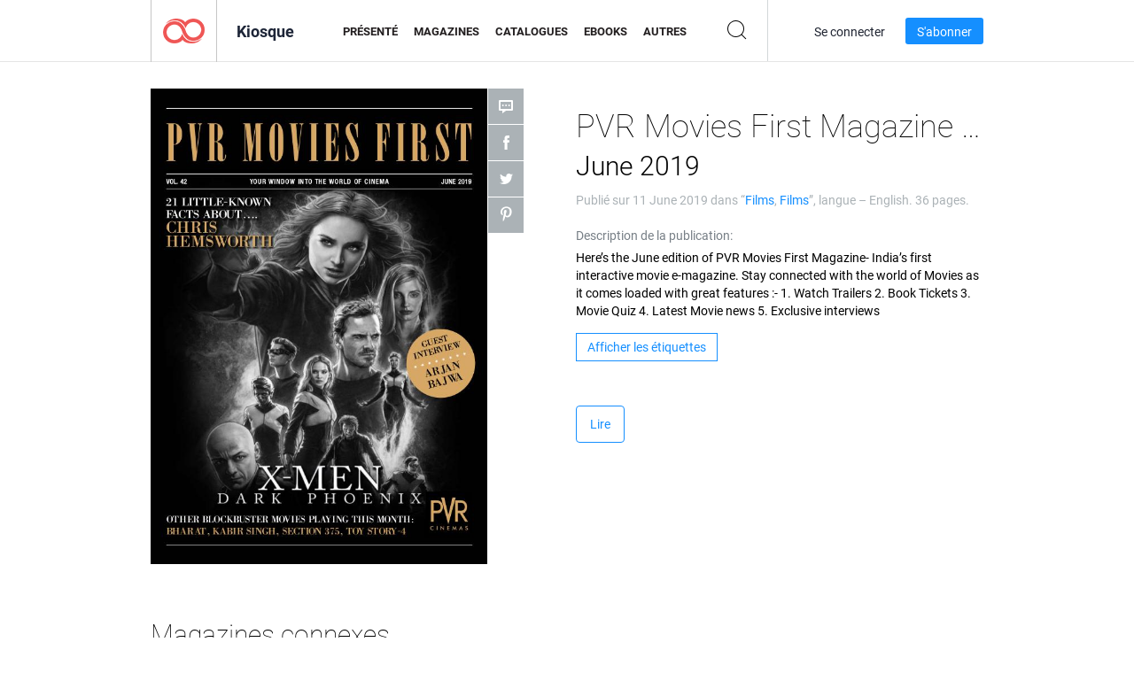

--- FILE ---
content_type: text/html; charset=UTF-8
request_url: https://app.joomag.com/Frontend/WebService/magazines.json.php?isAjax=true&offset=0&limit=15&feed=related_magazines&issue_uid=0375683001560240370
body_size: 1887
content:
{"items":[{"uid":"0458129001578744152","title":"Cinesprint Magazine January_2020","volume":"Cinesprint Magazine January_2020","category":"Movies","width":"595","height":"841","accountID":"344674","adultContent":false,"cover":"https:\/\/s9cdn.joomag.com\/res_mag\/0\/344\/344674\/2108305\/thumbs\/51078414.jpg?1578989049","url":"https:\/\/viewer.joomag.com\/cinesprint-magazine-january-2020-cinesprint-magazine-january-2020\/0458129001578744152","infoPage":"https:\/\/newsstand.joomag.com\/en\/cinesprint-magazine-january-2020-cinesprint-magazine-january-2020\/0458129001578744152","categoryPage":"https:\/\/newsstand.joomag.com\/en\/magazines\/entertainment\/movies","magInfo":"https:\/\/newsstand.joomag.com\/en\/cinesprint-magazine-january-2020-cinesprint-magazine-january-2020\/0458129001578744152","showAdultOverlay":0},{"uid":"0380132001539770607","title":"ODEON Magazine","volume":"107 November\/December 2018","category":"Movies","width":"419","height":"595","accountID":"86729","adultContent":false,"cover":"https:\/\/s9cdn.joomag.com\/res_mag\/0\/86\/86729\/1701678\/thumbs\/41077124.jpg?1558100041","url":"https:\/\/viewer.joomag.com\/odeon-magazine-107-november-december-2018\/0380132001539770607","infoPage":"https:\/\/newsstand.joomag.com\/en\/odeon-magazine-107-november-december-2018\/0380132001539770607","categoryPage":"https:\/\/newsstand.joomag.com\/en\/others\/entertainment\/movies","magInfo":"https:\/\/newsstand.joomag.com\/en\/odeon-magazine-107-november-december-2018\/0380132001539770607","showAdultOverlay":0},{"uid":"0040870001499804457","title":"61. ESTRENOS DEL 10 AL 14 DE JULIO DE 2017","volume":"61. ESTRENOS DEL 10 AL 14 DE JULIO DE 2017_FACE","category":"Movies","width":"277","height":"187","accountID":"628881","adultContent":false,"cover":"https:\/\/s8cdn.joomag.com\/res_mag\/0\/628\/628881\/1197470\/thumbs\/29258162.jpg?1558099355","url":"https:\/\/viewer.joomag.com\/61-estrenos-del-10-al-14-de-julio-de-2017-61-estrenos-del-10-al-14-de-julio-de-2017-face\/0040870001499804457","infoPage":"https:\/\/newsstand.joomag.com\/en\/61-estrenos-del-10-al-14-de-julio-de-2017-61-estrenos-del-10-al-14-de-julio-de-2017-face\/0040870001499804457","categoryPage":"https:\/\/newsstand.joomag.com\/en\/others\/entertainment\/movies","magInfo":"https:\/\/newsstand.joomag.com\/en\/61-estrenos-del-10-al-14-de-julio-de-2017-61-estrenos-del-10-al-14-de-julio-de-2017-face\/0040870001499804457","showAdultOverlay":0},{"uid":"0601909001529399391","title":"ODEON Magazine","volume":"Issue 105 - July\/August 2018","category":"Movies","width":"419","height":"595","accountID":"86729","adultContent":false,"cover":"https:\/\/s9cdn.joomag.com\/res_mag\/0\/86\/86729\/1593189\/thumbs\/38364148.jpg?1558099892","url":"https:\/\/viewer.joomag.com\/odeon-magazine-issue-105-july-august-2018\/0601909001529399391","infoPage":"https:\/\/newsstand.joomag.com\/en\/odeon-magazine-issue-105-july-august-2018\/0601909001529399391","categoryPage":"https:\/\/newsstand.joomag.com\/en\/others\/entertainment\/movies","magInfo":"https:\/\/newsstand.joomag.com\/en\/odeon-magazine-issue-105-july-august-2018\/0601909001529399391","showAdultOverlay":0},{"uid":"0669260001495924001","title":"KINOMAGASINET","volume":"3\u20222017","category":"Movies","width":"623","height":"816","accountID":"22468","adultContent":false,"cover":"https:\/\/s8cdn.joomag.com\/res_mag\/0\/22\/22468\/1142956\/thumbs\/28169509.jpg?1558099267","url":"https:\/\/viewer.joomag.com\/kinomagasinet-32017\/0669260001495924001","infoPage":"https:\/\/newsstand.joomag.com\/en\/kinomagasinet-32017\/0669260001495924001","categoryPage":"https:\/\/newsstand.joomag.com\/en\/magazines\/entertainment\/movies","magInfo":"https:\/\/newsstand.joomag.com\/en\/kinomagasinet-32017\/0669260001495924001","showAdultOverlay":0},{"uid":"0206569001492744353","title":"Hatari! Revista de Cinema","volume":"#04 Cinema Brasileiro Anos 80","category":"Movies","width":"419","height":"595","accountID":"501838","adultContent":false,"cover":"https:\/\/s8cdn.joomag.com\/res_mag\/0\/501\/501838\/1097261\/thumbs\/27357743.jpg?1567881181","url":"https:\/\/viewer.joomag.com\/hatari-revista-de-cinema-04-cinema-brasileiro-anos-80\/0206569001492744353","infoPage":"https:\/\/newsstand.joomag.com\/en\/hatari-revista-de-cinema-04-cinema-brasileiro-anos-80\/0206569001492744353","categoryPage":"https:\/\/newsstand.joomag.com\/en\/others\/entertainment\/movies","magInfo":"https:\/\/newsstand.joomag.com\/en\/hatari-revista-de-cinema-04-cinema-brasileiro-anos-80\/0206569001492744353","showAdultOverlay":0},{"uid":"0442146001483934431","title":"What Makes Us Watch Horror Movies","volume":"One","category":"Movies","width":"595","height":"841","accountID":"511471","adultContent":false,"cover":"https:\/\/s8cdn.joomag.com\/res_mag\/0\/511\/511471\/979982\/thumbs\/24457640.jpg?1558099033","url":"https:\/\/viewer.joomag.com\/what-makes-us-watch-horror-movies-one\/0442146001483934431","infoPage":"https:\/\/newsstand.joomag.com\/en\/what-makes-us-watch-horror-movies-one\/0442146001483934431","categoryPage":"https:\/\/newsstand.joomag.com\/en\/others\/entertainment\/movies","magInfo":"https:\/\/newsstand.joomag.com\/en\/what-makes-us-watch-horror-movies-one\/0442146001483934431","showAdultOverlay":0},{"uid":"0516549001479446726","title":"Antolog\u00eda 10 pel\u00edculas de Disney basadas en historias no aptas para","volume":"antologia cuentos basadas en peliculas","category":"Movies","width":"612","height":"792","accountID":"486757","adultContent":false,"cover":"https:\/\/s8cdn.joomag.com\/res_mag\/0\/486\/486757\/930849\/thumbs\/23338687.jpg?1558098969","url":"https:\/\/viewer.joomag.com\/antolog\u00eda-10-pel\u00edculas-de-disney-basadas-en-historias-no-aptas-para-antologia-cuentos-basadas-en-peliculas\/0516549001479446726","infoPage":"https:\/\/newsstand.joomag.com\/en\/antolog\u00eda-10-pel\u00edculas-de-disney-basadas-en-historias-no-aptas-para-antologia-cuentos-basadas-en-peliculas\/0516549001479446726","categoryPage":"https:\/\/newsstand.joomag.com\/en\/others\/entertainment\/movies","magInfo":"https:\/\/newsstand.joomag.com\/en\/antolog\u00eda-10-pel\u00edculas-de-disney-basadas-en-historias-no-aptas-para-antologia-cuentos-basadas-en-peliculas\/0516549001479446726","showAdultOverlay":0},{"uid":"0862885001438613415","title":"BIG PICTURE digital","volume":"08\/2015","category":"Movies","width":"595","height":"813","accountID":"219120","adultContent":false,"cover":"https:\/\/s9cdn.joomag.com\/res_mag\/0\/219\/219120\/551965\/thumbs\/13481419.jpg?1558098622","url":"https:\/\/viewer.joomag.com\/big-picture-digital-08-2015\/0862885001438613415","infoPage":"https:\/\/newsstand.joomag.com\/en\/big-picture-digital-08-2015\/0862885001438613415","categoryPage":"https:\/\/newsstand.joomag.com\/en\/magazines\/entertainment\/movies","magInfo":"https:\/\/newsstand.joomag.com\/en\/big-picture-digital-08-2015\/0862885001438613415","showAdultOverlay":0},{"uid":"0359162001430483492","title":"BIG PICTURE digital","volume":"05\/2015","category":"Movies","width":"595","height":"813","accountID":"219120","adultContent":false,"cover":"https:\/\/s9cdn.joomag.com\/res_mag\/0\/219\/219120\/487512\/thumbs\/11794304.jpg?1558098575","url":"https:\/\/viewer.joomag.com\/big-picture-digital-05-2015\/0359162001430483492","infoPage":"https:\/\/newsstand.joomag.com\/en\/big-picture-digital-05-2015\/0359162001430483492","categoryPage":"https:\/\/newsstand.joomag.com\/en\/magazines\/entertainment\/movies","magInfo":"https:\/\/newsstand.joomag.com\/en\/big-picture-digital-05-2015\/0359162001430483492","showAdultOverlay":0},{"uid":"0827411001404293000","title":"Inflight Dublin Magazines","volume":"Dec 2013","category":"Movies","width":"595","height":"779","accountID":"141987","adultContent":false,"cover":"https:\/\/s8cdn.joomag.com\/res_mag\/0\/141\/141987\/285227\/thumbs\/6598422.jpg?1558098443","url":"https:\/\/viewer.joomag.com\/inflight-dublin-magazines-dec-2013\/0827411001404293000","infoPage":"https:\/\/newsstand.joomag.com\/en\/inflight-dublin-magazines-dec-2013\/0827411001404293000","categoryPage":"https:\/\/newsstand.joomag.com\/en\/magazines\/entertainment\/movies","magInfo":"https:\/\/newsstand.joomag.com\/en\/inflight-dublin-magazines-dec-2013\/0827411001404293000","showAdultOverlay":0},{"uid":"0763394001443755066","title":"Kasting Kall Magazine","volume":"ISSUE 06\/OCTOBER 2015","category":"Movies","width":"595","height":"841","accountID":"203436","adultContent":false,"cover":"https:\/\/s8cdn.joomag.com\/res_mag\/0\/203\/203436\/585572\/thumbs\/14401227.jpg?1558098648","url":"https:\/\/viewer.joomag.com\/kasting-kall-magazine-issue-06-october-2015\/0763394001443755066","infoPage":"https:\/\/newsstand.joomag.com\/en\/kasting-kall-magazine-issue-06-october-2015\/0763394001443755066","categoryPage":"https:\/\/newsstand.joomag.com\/en\/magazines\/entertainment\/movies","magInfo":"https:\/\/newsstand.joomag.com\/en\/kasting-kall-magazine-issue-06-october-2015\/0763394001443755066","showAdultOverlay":0},{"uid":"0234397001439928941","title":"The Digital Dead Magazine","volume":"AUGUST 2015 ISSUE 5","category":"Movies","width":"612","height":"793","accountID":"107176","adultContent":false,"cover":"https:\/\/s8cdn.joomag.com\/res_mag\/0\/107\/107176\/559404\/thumbs\/13668357.jpg?1558098625","url":"https:\/\/viewer.joomag.com\/the-digital-dead-magazine-august-2015-issue-5\/0234397001439928941","infoPage":"https:\/\/newsstand.joomag.com\/en\/the-digital-dead-magazine-august-2015-issue-5\/0234397001439928941","categoryPage":"https:\/\/newsstand.joomag.com\/en\/magazines\/entertainment\/movies","magInfo":"https:\/\/newsstand.joomag.com\/en\/the-digital-dead-magazine-august-2015-issue-5\/0234397001439928941","showAdultOverlay":0},{"uid":"0092575001435996534","title":"BIG PICTURE digital","volume":"07\/2015","category":"Movies","width":"595","height":"813","accountID":"219120","adultContent":false,"cover":"https:\/\/s9cdn.joomag.com\/res_mag\/0\/219\/219120\/536002\/thumbs\/13014374.jpg?1558098608","url":"https:\/\/viewer.joomag.com\/big-picture-digital-07-2015\/0092575001435996534","infoPage":"https:\/\/newsstand.joomag.com\/en\/big-picture-digital-07-2015\/0092575001435996534","categoryPage":"https:\/\/newsstand.joomag.com\/en\/magazines\/entertainment\/movies","magInfo":"https:\/\/newsstand.joomag.com\/en\/big-picture-digital-07-2015\/0092575001435996534","showAdultOverlay":0},{"uid":"0962463001426969092","title":"GUERRILLA","volume":"GUERRILLA MAGAZINE","category":"Movies","width":"612","height":"792","accountID":"259654","adultContent":false,"cover":"https:\/\/s8cdn.joomag.com\/res_mag\/0\/259\/259654\/458340\/thumbs\/11072451.jpg?1558098552","url":"https:\/\/viewer.joomag.com\/guerrilla-guerrilla-magazine\/0962463001426969092","infoPage":"https:\/\/newsstand.joomag.com\/en\/guerrilla-guerrilla-magazine\/0962463001426969092","categoryPage":"https:\/\/newsstand.joomag.com\/en\/others\/entertainment\/movies","magInfo":"https:\/\/newsstand.joomag.com\/en\/guerrilla-guerrilla-magazine\/0962463001426969092","showAdultOverlay":0}],"total":558}